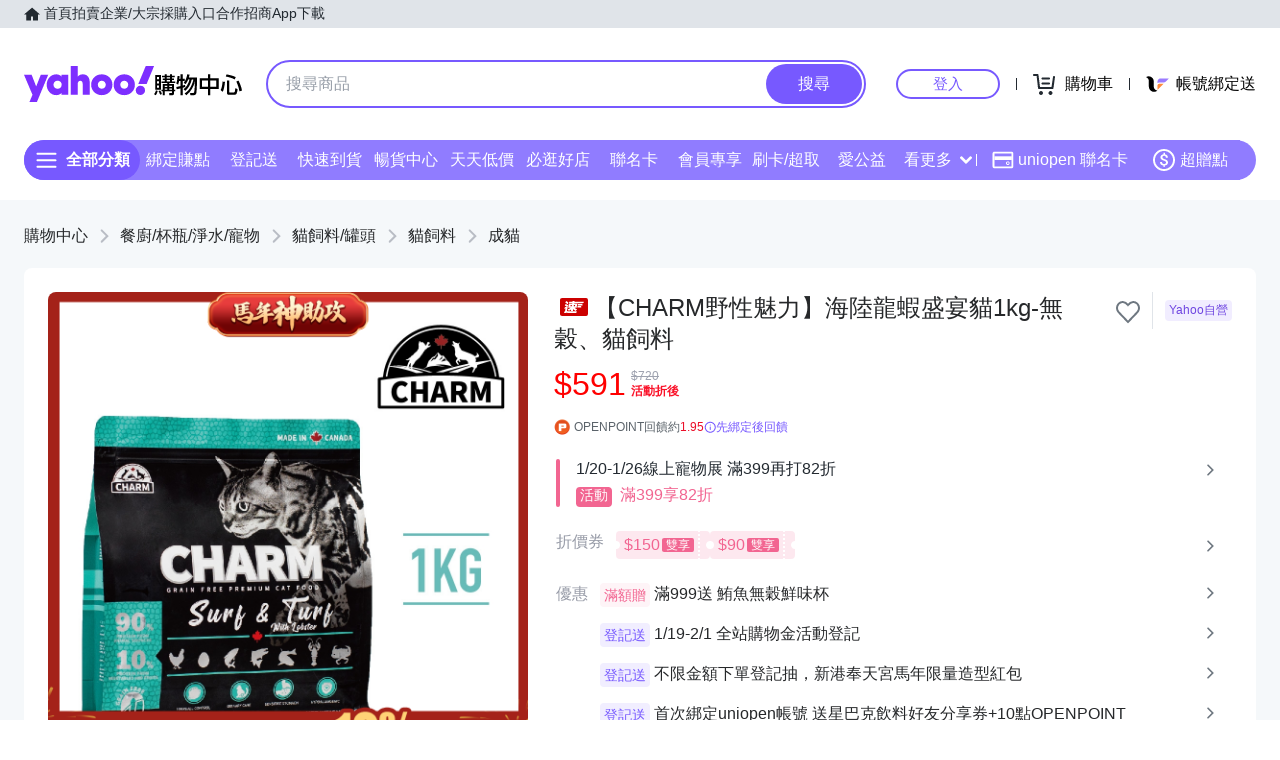

--- FILE ---
content_type: application/javascript; charset=utf-8
request_url: https://bw.scupio.com/ssp/initid.aspx?mode=L&cb=0.6328733058681537&mid=0
body_size: 248
content:
cb({'id':'CZL20260122055003465296'});